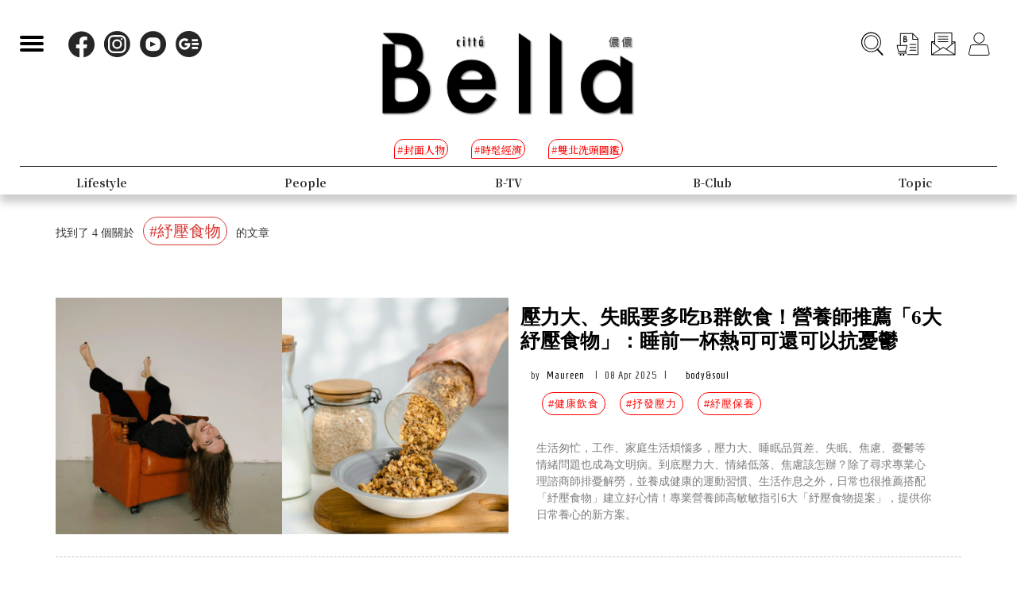

--- FILE ---
content_type: text/html; charset=UTF-8
request_url: https://www.bella.tw/tag?tags=%25E7%25B4%2593%25E5%25A3%2593%25E9%25A3%259F%25E7%2589%25A9
body_size: 12029
content:
<!DOCTYPE html>
<html lang="zh-Hant-TW">

<head>
    <meta name="viewport" content="width=device-width, initial-scale=1.0, minimum-scale=1.0, maximum-scale=1.0, user-scalable=no">
    <meta http-equiv="Content-Type" content="text/html; charset=utf-8" />
    <meta name="google-site-verification" content="WsmuCVaOUF291DiKD9HMWQey-jkoFfmZIEmuWuF91Qo" />
    <title>紓壓食物相關文章 | Bella.tw儂儂</title>
    <link rel="canonical" href="https://www.bella.tw/tag?tags=%25E7%25B4%2593%25E5%25A3%2593%25E9%25A3%259F%25E7%2589%25A9&amp;page=1" />
    <meta http-equiv="Content-Type" content="text/html; charset=utf-8" />
    <meta name="title" content="紓壓食物相關文章 | Bella.tw儂儂">
    <meta name="description" content="紓壓食物相關文章介紹，Bella是你最信任的夥伴，看見都會女性擁有的各種樣貌，成熟，自信，追求夢想，信仰女性具有豐富的內在涵養與勇敢的自信光彩，懂你的品味格調，無需汲營他他人眼光。Bella鼓勵你成為你自己，擁有最真實的信念，你就是美好事物的解答，更多紓壓食物相關文章內容都在Bella.tw儂儂!">
    <meta name="viewport" content="width=device-width,initial-scale=1.0,maximum-scale=1.0,user-scalable=0" />
    <meta name="keywords" content="">
    <meta name="image" content="https://www.bella.tw/images/icon.png">
    <meta name="robots" content="max-image-preview:large">
    <meta name="author" content="Bella儂儂" />
    <meta name="copyright" content="2025 Nong Nong Magazine Co. Ltd." />
    <meta name="alexaVerifyID" content="V7iiIldAVPLRMXzXcAvwAARQwKo" />
    <meta property="fb:app_id" content="1588003457929939">
    <meta property="og:title" content="Bella.tw儂儂" />
    <meta property="og:site_name" content="Bella.tw儂儂" />
    <meta property="og:description" content="Bella是你最信任的夥伴，看見都會女性擁有的各種樣貌，成熟，自信，追求夢想，信仰女性具有豐富的內在涵養與勇敢的自信光彩，懂你的品味格調，無需汲營他他人眼光。Bella鼓勵你成為你自己，擁有最真實的信念，你就是美好事物的解答。" />
    <meta property="og:url" content="https://www.bella.tw/" />
    <meta property="og:image" content="https://bellawebsite.s3-ap-northeast-1.amazonaws.com/files-20260107/202601-cover-9(1).jpg" />
    <meta property="og:image:width" content="1000" />
    <meta property="og:image:height" content="1279" />
    <meta property="og:type" content="website" />
    <link rel="icon" href="https://www.bella.tw/images/icon.png">
    <!-- Mobile Icon -->
    <link rel="apple-touch-icon" sizes="57x57" href="https://www.bella.tw/images/57x57.jpg">
    <link rel="apple-touch-icon" sizes="72x72" href="https://www.bella.tw/images/72x72.jpg">
    <link rel="apple-touch-icon" sizes="114x114" href="https://www.bella.tw/images/114x114.jpg">
    <link rel="apple-touch-icon" sizes="144x144" href="https://www.bella.tw/images/144x144.jpg">
    <link rel="icon" sizes="128x128" href="https://www.bella.tw/images/144x144.jpg" />
    <link rel="icon" sizes="192x192" href="https://www.bella.tw/images/144x144.jpg" />
    
    <!-- 2022 -->
    <link rel="preconnect" href="https://fonts.googleapis.com">
    <link rel="preconnect" href="https://fonts.gstatic.com" crossorigin>
    <link href="https://fonts.googleapis.com/css2?family=Cinzel:wght@500&family=GFS+Didot&family=Noto+Serif+TC:wght@300;500;700&family=Poppins:wght@300&display=swap" rel="stylesheet">
    <link href="https://www.bella.tw/2022/css/isd_global.css?0923v6" rel="stylesheet" type="text/css" />
    <link href="https://www.bella.tw/2022/custom/custom.css?25" rel="stylesheet" type="text/css" />
    <script type="text/javascript">
var homeUrl = 'https://www.bella.tw';
var isMobile = parseInt('0');
</script>
<style type="text/css">
.fix-ad.fix {
    position: fixed;
    top: 40px;
    z-index: 9;
}

.mainListBox h2 {
    position: relative;
    display: block;
    font-family: "DomaineDisplay", "Domaine Display", 'Playfair Display', "Noto Serif TC", "Microsoft JhengHei", serif;
    font-weight: 500;
    font-size: 1.4vw;
    line-height: 1.8vw;
    white-space: normal;
}
@media  screen and (max-width: 1000px) {
   .mainListBox h2 {
        font-size: 3.8vw;
        line-height: 4.8vw;
    }
}
</style>
<script type="text/javascript">
window.dataLayer = window.dataLayer || [];
</script>

<!-- Page hiding snippet (recommended)  -->
<style>.async-hide { opacity: 0 !important} </style>
<script>
(function(a, s, y, n, c, h, i, d, e) {
    s.className += ' ' + y;
    h.start = 1 * new Date;
    h.end = i = function() { s.className = s.className.replace(RegExp(' ?' + y), '') };
    (a[n] = a[n] || []).hide = h;
    setTimeout(function() {
        i();
        h.end = null
    }, c);
    h.timeout = c;
})(window, document.documentElement, 'async-hide', 'dataLayer', 1000, { 'GTM-5J9RNKJ': true });
</script>
<!-- Google Tag Manager -->
<script>(function(w,d,s,l,i){w[l]=w[l]||[];w[l].push({'gtm.start':
new Date().getTime(),event:'gtm.js'});var f=d.getElementsByTagName(s)[0],
j=d.createElement(s),dl=l!='dataLayer'?'&l='+l:'';j.async=true;j.src=
'https://www.googletagmanager.com/gtm.js?id='+i+dl;f.parentNode.insertBefore(j,f);
})(window,document,'script','dataLayer','GTM-NLW5N86');</script>
<!-- End Google Tag Manager -->
<!-- Google Tag Manager -->
<script>(function(w,d,s,l,i){w[l]=w[l]||[];w[l].push({'gtm.start':
new Date().getTime(),event:'gtm.js'});var f=d.getElementsByTagName(s)[0],
j=d.createElement(s),dl=l!='dataLayer'?'&l='+l:'';j.async=true;j.src=
'https://www.googletagmanager.com/gtm.js?id='+i+dl;f.parentNode.insertBefore(j,f);
})(window,document,'script','dataLayer','GTM-MQ62XQH');</script>
<!-- End Google Tag Manager -->
<script async src="https://pagead2.googlesyndication.com/pagead/js/adsbygoogle.js"></script>
<script type="text/javascript">
! function(e, f, u) {
    e.async = 1;
    e.src = u;
    f.parentNode.insertBefore(e, f);
}(document.createElement('script'), document.getElementsByTagName('script')[0], '//cdn.taboola.com/libtrc/salesfrontier-bella/loader.js');
</script>
<script type="text/javascript">
window.AviviD = window.AviviD || { settings: {}, status: {} };
AviviD.web_id = "nongnong";
AviviD.category_id = "20190919000002";
AviviD.tracking_platform = 'likr';
(function(w, d, s, l, i) {
    w[l] = w[l] || [];
    w[l].push({ 'gtm.start': new Date().getTime(), event: 'gtm.js' });
    var f = d.getElementsByTagName(s)[0],
        j = d.createElement(s),
        dl = l != 'dataLayer' ? '&l=' + l : '';
    j.async = true;
    j.src = 'https://www.googletagmanager.com/gtm.js?id=' + i + dl + '&timestamp=' + new Date().getTime();
    f.parentNode.insertBefore(j, f);
})(window, document, 'script', 'dataLayer', 'GTM-W9F4QDN');
(function(w, d, s, l, i) {
    w[l] = w[l] || [];
    w[l].push({ 'gtm.start': new Date().getTime(), event: 'gtm.js' });
    var f = d.getElementsByTagName(s)[0],
        j = d.createElement(s),
        dl = l != 'dataLayer' ? '&l=' + l : '';
    j.async = true;
    j.src = 'https://www.googletagmanager.com/gtm.js?id=' + i + dl + '&timestamp=' + new Date().getTime();
    f.parentNode.insertBefore(j, f);
})(window, document, 'script', 'dataLayer', 'GTM-MKB8VFG');
</script>
<!-- Begin comScore Tag -->
<script>
  var _comscore = _comscore || [];
  _comscore.push({ c1: "2", c2: "14383407" ,  options: { enableFirstPartyCookie: "true" } });
  (function() {
    var s = document.createElement("script"), el = document.getElementsByTagName("script")[0]; s.async = true;
    s.src = "https://sb.scorecardresearch.com/cs/14383407/beacon.js";
    el.parentNode.insertBefore(s, el);
  })();
</script>
<noscript>
  <img src="https://sb.scorecardresearch.com/p?c1=2&amp;c2=14383407&amp;cv=3.9.1&amp;cj=1">
</noscript>
<!-- End comScore Tag -->
<!-- Facebook Pixel Code -->
<script>
! function(f, b, e, v, n, t, s) {
    if (f.fbq) return;
    n = f.fbq = function() {
        n.callMethod ?
            n.callMethod.apply(n, arguments) : n.queue.push(arguments)
    };
    if (!f._fbq) f._fbq = n;
    n.push = n;
    n.loaded = !0;
    n.version = '2.0';
    n.queue = [];
    t = b.createElement(e);
    t.async = !0;
    t.src = v;
    s = b.getElementsByTagName(e)[0];
    s.parentNode.insertBefore(t, s)
}(window, document, 'script',
    'https://connect.facebook.net/en_US/fbevents.js');
fbq('init', '125212689509294');
fbq('track', 'PageView');
</script>
<noscript>
    <img height="1" width="1" src="https://www.facebook.com/tr?id=125212689509294&ev=PageView
&noscript=1" />
</noscript>
<!-- End Facebook Pixel Code -->
<!-- LINE Tag Base Code -->
<!-- Do Not Modify -->
<script>
(function(g,d,o){
  g._ltq=g._ltq||[];g._lt=g._lt||function(){g._ltq.push(arguments)};
  var h=location.protocol==='https:'?'https://d.line-scdn.net':'http://d.line-cdn.net';
  var s=d.createElement('script');s.async=1;
  s.src=o||h+'/n/line_tag/public/release/v1/lt.js';
  var t=d.getElementsByTagName('script')[0];t.parentNode.insertBefore(s,t);
    })(window, document);
_lt('init', {
  customerType: 'account',
  tagId: 'd6ad3a14-ce76-4fc0-918b-946387ad4b6b'
});
_lt('send', 'pv', ['d6ad3a14-ce76-4fc0-918b-946387ad4b6b']);
</script>
<noscript>
  <img height="1" width="1" style="display:none"
       src="https://tr.line.me/tag.gif?c_t=lap&t_id=d6ad3a14-ce76-4fc0-918b-946387ad4b6b&e=pv&noscript=1" />
</noscript>
<!-- End LINE Tag Base Code -->    <link rel="stylesheet" href="https://www.bella.tw/vendors/bootstrap/dist/css/bootstrap.min.css" />
<link rel="stylesheet" href="https://www.bella.tw/css/main.css" />
<link rel="stylesheet" href="https://www.bella.tw/css/style.css" />
<link rel="stylesheet" href="https://www.bella.tw/css/2020fix.css" />
<link rel="stylesheet" href="https://www.bella.tw/css/2020bclub.css" /></head>

<body>
    <div class="isd_style isd_nav isd_nav_channel">
    <!-- 縮短 nav_fixed  / 往上 nav_fixed_up -->
    <div class="isd_style isd_adContainerMainPage" style="display: none;">
        <div class="adBox adBox970x250 ">
</div>        <div class="adBox adBox300x250 ">
</div>    </div>
    <div class="nav-content">
        <div class="burgerBtn">
            <span></span><span></span><span></span>
        </div>
        <div class="socialList">
            <li>
                <div class="icon">
                    <a href="https://www.facebook.com/love.nongnong" target="_blank">
                        <img src="https://www.bella.tw/2022/images/icon_facebook.svg" alt="Bella 粉絲專頁連結" />
                    </a>
                </div>
            </li>
            <li>
                <div class="icon">
                    <a href="https://www.instagram.com/bellataiwan/" target="_blank">
                        <img src="https://www.bella.tw/2022/images/icon_instagram.svg" alt="Bella IG連結" />
                    </a>
                </div>
            </li>
            <li>
                <div class="icon">
                    <a href="https://www.youtube.com/user/nongnongmagazine" target="_blank">
                        <img src="https://www.bella.tw/2022/images/icon_youtube.svg" alt="Bella Youtube連結" />
                    </a>
                </div>
            </li>
            <li>
                <div class="icon">
                    <a href="https://news.google.com/publications/CAAqBwgKMPef3gowv7_VAQ?oc=3&ceid=TW:zh-Hant" target="_blank">
                        <img src="https://www.bella.tw/2022/images/icon_googlenews.svg" alt="Bella Google新聞連結" />
                    </a>
                </div>
            </li>
        </div>
        <div class="logo">
            <a href="https://www.bella.tw">
                <img src="https://www.bella.tw/2022/images/LOGO-b2.png" alt="Bella Logo" />
            </a>
        </div>
        <ul class="funcList">
            <li class="funcBtn searchIcon">
                <div class="icon">
                    <a href="#">
                        <img src="https://www.bella.tw/2022/images/icon_search.svg" alt="Bella 網站搜尋功能按鈕" />
                    </a>
                </div>
            </li>
            <div class="funcPopBox searchTextPopBox">
                <div class="popBox">
                    <div class="arrow"></div>
                    <div class="textBox">搜尋</div>
                </div>
            </div>
            <li class="funcBtn buyIcon">
                <div class="icon">
                    <a href="https://www.bella.tw/subscribed">
                        <img src="https://www.bella.tw/2022/images/icon_buy.svg" alt="Bella雜誌購買專區" />
                    </a>
                </div>
            </li>
            <div class="funcPopBox buyTextPopBox">
                <div class="popBox">
                    <div class="arrow"></div>
                    <div class="textBox">購買雜誌</div>
                </div>
            </div>
            <li class="funcBtn subscribeIcon">
                <div class="icon">
                    <a href="https://www.bella.tw/priorityemail">
                        <img src="https://www.bella.tw/2022/images/icon_subscribe.svg" alt="訂閱Bella電子報專區" />
                    </a>
                </div>
            </li>
            <div class="funcPopBox subscribePopBox">
                <div class="popBox">
                    <div class="arrow"></div>
                    <div class="textBox">訂閱電子報</div>
                </div>
            </div>
                        <!-- 登入後隱藏按鈕項目 開始 -->
            <li class="funcBtn memberIcon">
                <div class="icon">
                    <a href="https://www.bella.tw/web_login">
                        <img src="https://www.bella.tw/2022/images/icon_member.svg" alt="登入Bella會員區塊" />
                    </a>
                </div>
            </li>
            <div class="funcPopBox memberTextPopBox">
                <div class="popBox">
                    <div class="arrow"></div>
                    <div class="textBox">登入/註冊</div>
                </div>
            </div>
            <!-- 登入後隱藏按鈕項目 結束 -->
                    </ul>
        <div class="serachBarBox">
            <!-- 搜尋欄 expand -->
            <div class="closeBtn"></div>
            <div class="serachBarFrame">
                <form id="search" action="https://www.bella.tw/search" method="get" class="serachbar" style="display:block;">
                    <input type="text" class="form-control-inline searchsubmit searchInput" name="q" id="searchsubmit" value="" placeholder="關鍵字">
                    <input type="hidden" name="searchsubmit" value="true">
                    <button type="submit" class="btn btn-primary searchsubmit_btn searchBarBtn"><i class="searchBarBtn-icon"></i></button>
                </form>
            </div>
        </div>
        <div class="logoS">
            <a href="https://www.bella.tw"><img src="https://www.bella.tw/2022/images/LOGO-b-s.png" /></a>
        </div>
        <div class="navListBox">
            <div class="navListContent">
                <div class="navListInnerBox">
                    <ul class="tagList">
                                                <li>
                            <span>#封面人物</span>
                            <a href="https://www.bella.tw/tag?tags=%25E5%25B0%2581%25E9%259D%25A2%25E4%25BA%25BA%25E7%2589%25A9"></a>
                        </li>
                                                <li>
                            <span>#時髦經濟</span>
                            <a href="https://www.bella.tw/tag?tags=%25E6%2599%2582%25E9%25AB%25A6%25E7%25B6%2593%25E6%25BF%259F"></a>
                        </li>
                                                <li>
                            <span>#雙北洗頭圖鑑</span>
                            <a href="https://www.bella.tw/tag?tags=%25E9%259B%2599%25E5%258C%2597%25E6%25B4%2597%25E9%25A0%25AD%25E5%259C%2596%25E9%2591%2591"></a>
                        </li>
                                            </ul>
                    <ul class="navList">
                                                <li>
                                                        <span>Fashion</span>
                            <span>時尚</span>
                                                        <a href="https://www.bella.tw/fashion/all"></a>
                        </li>
                                                <li>
                                                        <span>Accessories</span>
                            <span>配件</span>
                                                        <a href="https://www.bella.tw/accessories/all"></a>
                        </li>
                                                <li>
                                                        <span>Beauty</span>
                            <span>美容</span>
                                                        <a href="https://www.bella.tw/beauty/all"></a>
                        </li>
                                                <li>
                                                        <span>Lifestyle</span>
                            <span>生活</span>
                                                        <a href="https://www.bella.tw/lifestyle/all"></a>
                        </li>
                                                <li>
                                                        <span>People</span>
                            <span>人物</span>
                                                        <a href="https://www.bella.tw/people/all"></a>
                        </li>
                                                <li>
                                                        <span>B-TV</span>
                            <span>影音</span>
                                                        <a href="https://www.bella.tw/b-tv/all"></a>
                        </li>
                                                <li>
                                                        <span>B-Club</span>
                            <span>B-Club</span>
                                                        <a href="https://www.bella.tw/b-club/all"></a>
                        </li>
                                                <li>
                                                        <span>Topic</span>
                            <span>集合頁</span>
                                                        <a href="https://www.bella.tw/topic/all"></a>
                        </li>
                                            </ul>
                </div>
            </div>
        </div>
    </div>
</div>
<div class="nav-block"></div>        <div class="container mtl">
    <div class="row">
        <div class="col-lg-4 col-md-4 col-sm-4 col-xs-12">
            <p>找到了 4 個關於 <span class="tag_span">#紓壓食物</span> 的文章</p>
            <input type="hidden" id="count" value="4">
        </div>
        <div class="col-lg-8 col-md-8 col-sm-8 col-xs-8" style="font-size: 1.3em;">
            <h1 class="tag_h1"></h1>
        </div>
    </div>
</div>
<div class="container mtl">
    <div class="row">
        <div id="tagDiv" class="col-lg-12 col-md-12 col-sm-12 col-xs-12">
                                    <div class="mtl">
                <a href="https://www.bella.tw/articles/body&amp;soul/51111/b-vitamins-diet-stress-relief-better-sleep-and-mood?utm_source=tag&amp;utm_medium=web">
                    <div class="col-lg-6 col-md-6 col-sm-12 col-xs-12 padding-none hover-img list_img">
                        <img src="https://cdn.bella.tw/articlesImg/I9hzu6ZKJhkQcEi1L9OwblhS6jLed4Vajr2wgfA0.jpeg" class="img-full" alt="壓力大、失眠要多吃B群飲食！營養師推薦「6大紓壓食物」：睡前一杯熱可可還可以抗憂鬱" loading="lazy">
                        
                    </div>
                </a>
                <div class="col-lg-6 col-md-6 col-sm-12 col-xs-12 ">
                    <a href="https://www.bella.tw/articles/body&amp;soul/51111/b-vitamins-diet-stress-relief-better-sleep-and-mood?utm_source=tag&amp;utm_medium=web">
                        <h2 class="mobile-mts">壓力大、失眠要多吃B群飲食！營養師推薦「6大紓壓食物」：睡前一杯熱可可還可以抗憂鬱</h2>
                    </a>
                    <ul class="author-list">
                        <li>by <a href="https://www.bella.tw/author?id=292">Maureen</a></li>
                        <li>|</li>
                        <li>08 Apr 2025</li>
                        <li>|</li>
                        <li class="fashion-title-color"><a href="https://www.bella.tw/beauty/body&amp;soul">body&amp;soul</a></li>
                    </ul>
                    <ul class="tagbar-list">
                                                                         <li><a href="https://www.bella.tw/tag?tags=%25E5%2581%25A5%25E5%25BA%25B7%25E9%25A3%25B2%25E9%25A3%259F">#健康飲食</a></li>
                                                                                 <li><a href="https://www.bella.tw/tag?tags=%25E6%258A%2592%25E7%2599%25BC%25E5%25A3%2593%25E5%258A%259B">#抒發壓力</a></li>
                                                                                 <li><a href="https://www.bella.tw/tag?tags=%25E7%25B4%2593%25E5%25A3%2593%25E4%25BF%259D%25E9%25A4%258A">#紓壓保養</a></li>
                                                                                                                                                                                                                                                                                                                                                                                                                                                                                    </ul>
                    <p class="excerpt2 hide-mobile mtl">生活匆忙，工作、家庭生活煩惱多，壓力大、睡眠品質差、失眠、焦慮、憂鬱等情緒問題也成為文明病。到底壓力大、情緒低落、焦慮該怎辦？除了尋求專業心理諮商師排憂解勞，並養成健康的運動習慣、生活作息之外，日常也很推薦搭配「紓壓食物」建立好心情！專業營養師高敏敏指引6大「紓壓食物提案」，提供你日常養心的新方案。</p>
                </div>
                <div class="col-lg-12 col-md-12 col-sm-12 col-xs-12 hr mtl"></div>
                <div class="clear"></div>
            </div>
                                                <div class="mtl">
                <a href="https://www.bella.tw/articles/body&amp;soul/48640?utm_source=tag&amp;utm_medium=web">
                    <div class="col-lg-6 col-md-6 col-sm-12 col-xs-12 padding-none hover-img list_img">
                        <img src="https://cdn.bella.tw/articlesImg/bqIPwU1RkPJeCDfr3LT9IChoEN4fWka0inJbpl1N.jpeg" class="img-full" alt="生活壓力大、失眠吃什麼改善？營養師推薦 4 大紓壓飲食觀念：花豆是超級食物，肉食者這樣吃！" loading="lazy">
                        
                    </div>
                </a>
                <div class="col-lg-6 col-md-6 col-sm-12 col-xs-12 ">
                    <a href="https://www.bella.tw/articles/body&amp;soul/48640?utm_source=tag&amp;utm_medium=web">
                        <h2 class="mobile-mts">生活壓力大、失眠吃什麼改善？營養師推薦 4 大紓壓飲食觀念：花豆是超級食物，肉食者這樣吃！</h2>
                    </a>
                    <ul class="author-list">
                        <li>by <a href="https://www.bella.tw/author?id=292">Maureen</a></li>
                        <li>|</li>
                        <li>21 Nov 2024</li>
                        <li>|</li>
                        <li class="fashion-title-color"><a href="https://www.bella.tw/beauty/body&amp;soul">body&amp;soul</a></li>
                    </ul>
                    <ul class="tagbar-list">
                                                                         <li><a href="https://www.bella.tw/tag?tags=%25E5%25B0%2588%25E6%25A5%25AD%25E7%2587%259F%25E9%25A4%258A%25E5%25B8%25AB">#專業營養師</a></li>
                                                                                 <li><a href="https://www.bella.tw/tag?tags=%25E9%25AB%2598%25E6%2595%258F%25E6%2595%258F%25E7%2587%259F%25E9%25A4%258A%25E5%25B8%25AB">#高敏敏營養師</a></li>
                                                                                 <li><a href="https://www.bella.tw/tag?tags=%25E5%25A3%2593%25E5%258A%259B%25E5%25A4%25A7">#壓力大</a></li>
                                                                                                                                                                                                                                                                                                                        </ul>
                    <p class="excerpt2 hide-mobile mtl">現代人生活、工作繁忙、步調快，也帶來壓力大、心情焦躁、失眠，每天晚上腦袋停不了運轉等身心問題。面對緊張的生活節奏，紓壓、放鬆方式也得謹慎選擇！除了透過運動、舒眠娛樂來放鬆腦袋之外，人氣營養師高敏敏這回更精闢指引：紓壓飲食四大觀念！改善壓力該吃什麼？哪些營養必須認識？現在一起了解。</p>
                </div>
                <div class="col-lg-12 col-md-12 col-sm-12 col-xs-12 hr mtl"></div>
                <div class="clear"></div>
            </div>
                                                <div class="mtl">
                <a href="https://www.bella.tw/articles/novelty/39984?utm_source=tag&amp;utm_medium=web">
                    <div class="col-lg-6 col-md-6 col-sm-12 col-xs-12 padding-none hover-img list_img">
                        <img src="https://cdn.bella.tw/articlesImg/IpHEDkqbTU9YJCqIInPvC8guv5BT0aJSBv35rV4D.jpeg" class="img-full" alt="別把健康都吃掉了！掌握 6 原則改掉紓壓壞習慣，別再靠大吃大喝緩解壓力！" loading="lazy">
                        
                    </div>
                </a>
                <div class="col-lg-6 col-md-6 col-sm-12 col-xs-12 ">
                    <a href="https://www.bella.tw/articles/novelty/39984?utm_source=tag&amp;utm_medium=web">
                        <h2 class="mobile-mts">別把健康都吃掉了！掌握 6 原則改掉紓壓壞習慣，別再靠大吃大喝緩解壓力！</h2>
                    </a>
                    <ul class="author-list">
                        <li>by <a href="https://www.bella.tw/author?id=341">Heho健康</a></li>
                        <li>|</li>
                        <li>05 May 2023</li>
                        <li>|</li>
                        <li class="fashion-title-color"><a href="https://www.bella.tw/lifestyle/novelty">novelty</a></li>
                    </ul>
                    <ul class="tagbar-list">
                                                                         <li><a href="https://www.bella.tw/tag?tags=%25E5%2581%25A5%25E5%25BA%25B7">#健康</a></li>
                                                                                 <li><a href="https://www.bella.tw/tag?tags=%25E4%25B8%258A%25E7%258F%25AD%25E6%2597%258F">#上班族</a></li>
                                                                                 <li><a href="https://www.bella.tw/tag?tags=%25E7%25B4%2593%25E5%25A3%2593">#紓壓</a></li>
                                                                                                                                                                                                                </ul>
                    <p class="excerpt2 hide-mobile mtl">每當壓力大，你會怎麼紓壓呢？許多人喜歡大啖美食讓自己放鬆，但當高壓成為日常，會發現靠食物慰藉竟成了危害健康的兇手，營養師提醒，別因此把健康都吃掉了！</p>
                </div>
                <div class="col-lg-12 col-md-12 col-sm-12 col-xs-12 hr mtl"></div>
                <div class="clear"></div>
            </div>
                                                <div class="mtl">
                <a href="https://www.bella.tw/articles/body&amp;soul/38301?utm_source=tag&amp;utm_medium=web">
                    <div class="col-lg-6 col-md-6 col-sm-12 col-xs-12 padding-none hover-img list_img">
                        <img src="https://cdn.bella.tw/articlesImg/IWumkmD9lIBe3yLO6viKxYKs4dHEEXDXlCvg0x8q.jpeg" class="img-full" alt="工作、生活壓力大也能用「吃的」！營養師指點「５大紓壓食物」，泡菜、這飲料都上榜" loading="lazy">
                        
                    </div>
                </a>
                <div class="col-lg-6 col-md-6 col-sm-12 col-xs-12 ">
                    <a href="https://www.bella.tw/articles/body&amp;soul/38301?utm_source=tag&amp;utm_medium=web">
                        <h2 class="mobile-mts">工作、生活壓力大也能用「吃的」！營養師指點「５大紓壓食物」，泡菜、這飲料都上榜</h2>
                    </a>
                    <ul class="author-list">
                        <li>by <a href="https://www.bella.tw/author?id=292">Maureen</a></li>
                        <li>|</li>
                        <li>06 Jan 2023</li>
                        <li>|</li>
                        <li class="fashion-title-color"><a href="https://www.bella.tw/beauty/body&amp;soul">body&amp;soul</a></li>
                    </ul>
                    <ul class="tagbar-list">
                                                                         <li><a href="https://www.bella.tw/tag?tags=%25E5%25B0%2588%25E6%25A5%25AD%25E7%2587%259F%25E9%25A4%258A%25E5%25B8%25AB">#專業營養師</a></li>
                                                                                 <li><a href="https://www.bella.tw/tag?tags=%25E7%2587%259F%25E9%25A4%258A%25E5%25B8%25AB%25E6%258E%25A8%25E8%2596%25A6">#營養師推薦</a></li>
                                                                                 <li><a href="https://www.bella.tw/tag?tags=%25E8%25B6%2585%25E7%25B4%259A%25E9%25A3%259F%25E7%2589%25A9">#超級食物</a></li>
                                                                                                                                                                                                                                                                    </ul>
                    <p class="excerpt2 hide-mobile mtl">年前時間緊湊，生活、工作兩頭燒也讓妳壓力大得喘不過氣了嗎？除了要適時抽離忙碌節奏，找到自己的紓壓管道、養成運動習慣之外，日常「飲食」也能有助於舒緩壓力！人氣營養師－阿罐針對現代人的壓力問題，精準指引5大「紓壓飲食指南」，緩解身理、心理的情緒健康，妳可以這樣吃！</p>
                </div>
                <div class="col-lg-12 col-md-12 col-sm-12 col-xs-12 hr mtl"></div>
                <div class="clear"></div>
            </div>
                                    
        </div>
    </div>
</div>
<div class="container tac mtl">
    <div id="LoadMore" href="javascript:loadmore();"></div>
    <div class="mtl"></div>
    <div data-widget="plista_widget_belowArticle"></div>
</div>
<div class="mtlgg"></div>
    <div class="isd_style isd_mainContainer isd_mainListContainer">
    <div class="mainContentBox isd_subscribeBox">
        <div class="coverBox">
            <div class="coverImgBox">
                                <img src="https://cdn.bella.tw/cover/0GTe6MO9hagXhds9FvfJMfd2dpk5QRUScFtZhfBh.jpeg" width="370" height="475" alt="cover" title="cover">
                            </div>
            <div class="coverTextBox">
                <dl>
                    <dt>做自己，最時尚</dt>
                    <dd>DARE TO BE YOURSELF.<br>DARE TO BELIEVE.</dd>
                </dl>
                <div class="subscribeBtn"><a href="https://www.bella.tw/subscribed">訂閱 SUBSCRIBE</a></div>
            </div>
        </div>
    </div>
</div>
<div class="isd_style isd_mainContainer isd_mainListContainer isd_mainFormBox logoutStyle">
    <!-- loginStyle / logoutStyle -->
    <div class="logoBg"><img src="https://www.bella.tw/2022/images/LOGO-b.png" alt="Bella Logo black" /></div>
    <div class="mainContentBox">
        <div class="leftBox">
            <dl class="formList">
                <dt>Newsletter</dt>
                <dd><span>訂閱我們的電子報，每週收到潮流時尚美容觀點</span></dd>
                <dd class="subscribeBox">
                    <div class="inputBox"><input type="email" placeholder="請輸入電子郵件" maxlength="254" id="sub_email"></div>
                    <div class="subscribeBtn"><a id="sendSubscribe">訂閱</a></div>
                </dd>
            </dl>
            <dl class="formList">
                <dt>Social</dt>
                <dd>
                    <ul class="socialList">
                        <li><a href="https://www.facebook.com/love.nongnong" target="_blank"><img src="https://www.bella.tw/2022/images/icon_facebook.svg" alt="Bella 粉絲專頁連結" width="50" height="50" /></a></li>
                        <li><a href="https://www.instagram.com/bellataiwan/" target="_blank"><img src="https://www.bella.tw/2022/images/icon_instagram.svg" alt="Bella IG連結" width="50" height="50" /></a></li>
                        <li><a href="http://line.naver.jp/ti/p/KNnv0LKZWx" target="_blank"><img src="https://www.bella.tw/2022/images/icon_line.svg" alt="加入Bella 官方Line連結" width="50" height="50" /></a></li>
                        <li><a href="https://news.google.com/publications/CAAqBwgKMPef3gowv7_VAQ?oc=3&ceid=TW:zh-Hant" target="_blank">
                                <img src="https://www.bella.tw/2022/images/icon_googlenews.svg" alt="Bella Google新聞連結" width="50" height="50" />
                            </a></li>
                        <li><a href="https://www.youtube.com/user/nongnongmagazine" target="_blank"><img src="https://www.bella.tw/2022/images/icon_youtube.svg" alt="Bella Youtube連結" width="50" height="50" /></a></li>
                    </ul>
                </dd>
            </dl>
        </div>
        <div class="rightBox">
            <form method="post" action="https://www.bella.tw/member/create">
                <dl class="formList">
                    <dt>Be our friend</dt>
                    <dd><span>加入 Bella 儂儂會員，可搶先試用體驗我們提供的產品</span></dd>
                    <dd>
                        <ul class="joinFormList">
                            <li>
                                <div class="inputBox"><input type="text" placeholder="請輸入姓名" name="name" required></div>
                            </li>
                            <li>
                                <div class="inputBox"><input class="" name="email" type="email" placeholder="輸入電子郵件" required></div>
                            </li>
                            <li>
                                <div class="inputBox"><input name="password" type="password" placeholder="輸入密碼" required></div>
                            </li>
                            <li>
                                <div class="inputBox"><input type="password" name="confirm_password" placeholder="確認密碼" required></div>
                            </li>
                            <li>
                                <button class="sendBtn submit-member-create">確認</button>
                                <div class="fbRegBtn"><a href="https://www.bella.tw/social/redirect/facebook">FACEBOOK快速註冊</a></div>
                            </li>
                        </ul>
                    </dd>
                </dl>
                <input type="hidden" name="_token" value="ZP3yB4dD6NAUcncFlcqy6m2fELuBT7YayPjx2Hgr">
            </form>
        </div>
    </div>
</div>
<div class="isd_style isd_mainContainer isd_mainListContainer isd_footerBox">
    <div class="mainContentBox">
        <ul class="footerList">
            <li><a href="https://www.bella.tw/about_us">ABOUT US</a></li>
            <li><a href="https://www.bella.tw/contacts_us">CONTACT US</a></li>
            <li><a href="https://www.bella.tw/privacypolicy">PRIVACY POLICY</a></li>
        </ul>
        <div class="copyrightBox">COPYRIGHT © 2026<br> NONG-NONG GROUP LIMITED ALL RIGHTS RESERVED.</div>
    </div>
</div>
<div class="top-button">
    <img src="https://www.bella.tw/2022/images/icon_arrow_top.svg" />
    <a href="#"></a>
</div>
<div class="isd_style isd_menuLightBox">
    <!--展開 expand -->
    <div class="closeBtn"></div>
    <div class="menuContainer">
        <ul class="menu-taglist">
                        <li>
                <span>#封面人物</span>
                <a href="https://www.bella.tw/tag?tags=%25E5%25B0%2581%25E9%259D%25A2%25E4%25BA%25BA%25E7%2589%25A9"></a>
            </li>
                        <li>
                <span>#時髦經濟</span>
                <a href="https://www.bella.tw/tag?tags=%25E6%2599%2582%25E9%25AB%25A6%25E7%25B6%2593%25E6%25BF%259F"></a>
            </li>
                        <li>
                <span>#雙北洗頭圖鑑</span>
                <a href="https://www.bella.tw/tag?tags=%25E9%259B%2599%25E5%258C%2597%25E6%25B4%2597%25E9%25A0%25AD%25E5%259C%2596%25E9%2591%2591"></a>
            </li>
                    </ul>
        <div class="menuListBox">
                                    <dl>
                <dt><span>時尚</span><span>Fashion</span></dt>
                <dd>
                    <ul>
                        <li><a href="https://www.bella.tw/fashion/all"><span>全部</span><span>ALL</span></a></li>
                                                                        <li>
                                                        <a href="https://www.bella.tw/fashion/news">
                                <span>快報</span><span>News</span>
                            </a>
                                                    </li>
                                                                        <li>
                                                        <a href="https://www.bella.tw/fashion/designers">
                                <span>設計師</span><span>Designers</span>
                            </a>
                                                    </li>
                                                                        <li>
                                                        <a href="https://www.bella.tw/fashion/trends">
                                <span>趨勢</span><span>Trends</span>
                            </a>
                                                    </li>
                                                                        <li>
                                                        <a href="https://www.bella.tw/fashion/shops">
                                <span>購物</span><span>Shops</span>
                            </a>
                                                    </li>
                                                                        <li>
                                                        <a href="https://www.bella.tw/fashion/lookbook">
                                <span>穿搭</span><span>Lookbook</span>
                            </a>
                                                    </li>
                                                                        <li>
                                                        <a href="https://www.bella.tw/fashion/other">
                                <span>其他</span><span>Other</span>
                            </a>
                                                    </li>
                                            </ul>
                </dd>
            </dl>
                                    <dl>
                <dt><span>配件</span><span>Accessories</span></dt>
                <dd>
                    <ul>
                        <li><a href="https://www.bella.tw/accessories/all"><span>全部</span><span>ALL</span></a></li>
                                                                        <li>
                                                        <a href="https://www.bella.tw/accessories/handbags">
                                <span>包包</span><span>Handbags</span>
                            </a>
                                                    </li>
                                                                        <li>
                                                        <a href="https://www.bella.tw/accessories/shoes">
                                <span>鞋子</span><span>Shoes</span>
                            </a>
                                                    </li>
                                                                        <li>
                                                        <a href="https://www.bella.tw/accessories/watches">
                                <span>腕錶</span><span>Watches</span>
                            </a>
                                                    </li>
                                                                        <li>
                                                        <a href="https://www.bella.tw/accessories/jewelry">
                                <span>首飾</span><span>Jewelry</span>
                            </a>
                                                    </li>
                                                                        <li>
                                                        <a href="https://www.bella.tw/accessories/eyewear">
                                <span>眼鏡</span><span>Eyewear</span>
                            </a>
                                                    </li>
                                            </ul>
                </dd>
            </dl>
                                    <dl>
                <dt><span>美容</span><span>Beauty</span></dt>
                <dd>
                    <ul>
                        <li><a href="https://www.bella.tw/beauty/all"><span>全部</span><span>ALL</span></a></li>
                                                                        <li>
                                                        <a href="https://www.bella.tw/beauty/skincare">
                                <span>保養</span><span>Skincare</span>
                            </a>
                                                    </li>
                                                                        <li>
                                                        <a href="https://www.bella.tw/beauty/perfumes">
                                <span>香氛</span><span>Perfumes</span>
                            </a>
                                                    </li>
                                                                        <li>
                                                        <a href="https://www.bella.tw/beauty/makeup">
                                <span>彩妝</span><span>Makeup</span>
                            </a>
                                                    </li>
                                                                        <li>
                                                        <a href="https://www.bella.tw/beauty/hair">
                                <span>護髮</span><span>Hair</span>
                            </a>
                                                    </li>
                                                                        <li>
                                                        <a href="https://www.bella.tw/beauty/body&amp;soul">
                                <span>養身</span><span>Body&amp;soul</span>
                            </a>
                                                    </li>
                                                                        <li>
                                                        <a href="https://www.bella.tw/beauty/other">
                                <span>其他</span><span>Other</span>
                            </a>
                                                    </li>
                                            </ul>
                </dd>
            </dl>
                                    <dl>
                <dt><span>生活</span><span>Lifestyle</span></dt>
                <dd>
                    <ul>
                        <li><a href="https://www.bella.tw/lifestyle/all"><span>全部</span><span>ALL</span></a></li>
                                                                        <li>
                                                        <a href="https://www.bella.tw/lifestyle/travel&amp;foodies">
                                <span>旅行美食</span><span>Travel&amp;foodies</span>
                            </a>
                                                    </li>
                                                                        <li>
                                                        <a href="https://www.bella.tw/lifestyle/design&amp;gadget">
                                <span>設計玩物</span><span>Design&amp;gadget</span>
                            </a>
                                                    </li>
                                                                        <li>
                                                        <a href="https://www.bella.tw/lifestyle/movies&amp;culture">
                                <span>電影藝文</span><span>Movies&amp;culture</span>
                            </a>
                                                    </li>
                                                                        <li>
                                                        <a href="https://www.bella.tw/lifestyle/horoscope">
                                <span>占星</span><span>Horoscope</span>
                            </a>
                                                    </li>
                                                                        <li>
                                                        <a href="https://www.bella.tw/lifestyle/music">
                                <span>音樂</span><span>Music</span>
                            </a>
                                                    </li>
                                                                        <li>
                                                        <a href="https://www.bella.tw/lifestyle/sexuality">
                                <span>兩性</span><span>Sexuality</span>
                            </a>
                                                    </li>
                                                                        <li>
                                                        <a href="https://www.bella.tw/lifestyle/novelty">
                                <span>新奇趣聞</span><span>Novelty</span>
                            </a>
                                                    </li>
                                            </ul>
                </dd>
            </dl>
                                    <dl>
                <dt><span>人物</span><span>People</span></dt>
                <dd>
                    <ul>
                        <li><a href="https://www.bella.tw/people/all"><span>全部</span><span>ALL</span></a></li>
                                                                        <li>
                                                        <a href="https://www.bella.tw/people/celebrities">
                                <span>名人</span><span>Celebrities</span>
                            </a>
                                                    </li>
                                                                        <li>
                                                        <a href="https://www.bella.tw/people/b-insider">
                                <span>時髦玩家</span><span>B-insider</span>
                            </a>
                                                    </li>
                                            </ul>
                </dd>
            </dl>
                                    <dl>
                <dt><span>影音</span><span>B-TV</span></dt>
                <dd>
                    <ul>
                        <li><a href="https://www.bella.tw/b-tv/all"><span>全部</span><span>ALL</span></a></li>
                                                                                                                                                                    </ul>
                </dd>
            </dl>
                                    <dl>
                <dt><span>特別企劃</span><span>B-Club</span></dt>
                <dd>
                    <ul>
                        <li><a href="https://www.bella.tw/b-club/all"><span>全部</span><span>ALL</span></a></li>
                                                                        <li>
                                                        <a href="https://www.bella.tw/b-club/hot-event">
                                <span>線上活動</span><span>Hot-event</span>
                            </a>
                                                    </li>
                                                                        <li>
                                                        <a href="https://www.bella.tw/b-club/b-plus">
                                <span>特別企劃</span><span>B-PLUS</span>
                            </a>
                                                    </li>
                                                                        <li>
                                                        <a href="https://www.bella.tw/b-club/promotion">
                                <span>藝文生活</span><span>Promotion</span>
                            </a>
                                                    </li>
                                                                        <li>
                                                        <a href="https://www.bella.tw/subscribed">
                                <span>雜誌訂閱</span><span>Subscription</span>
                            </a>
                                                    </li>
                                            </ul>
                </dd>
            </dl>
                                    <dl>
                <dt><span>集合頁</span><span>Topic</span></dt>
                <dd>
                    <ul>
                        <li><a href="https://www.bella.tw/topic/all"><span>全部</span><span>ALL</span></a></li>
                                                                        <li>
                                                        <a href="https://www.bella.tw/topic/fashion">
                                <span>時尚</span><span>Fashion</span>
                            </a>
                                                    </li>
                                                                                                <li>
                                                        <a href="https://www.bella.tw/topic/accessories">
                                <span>配件</span><span>Accessories</span>
                            </a>
                                                    </li>
                                                                                                                                                                        <li>
                                                        <a href="https://www.bella.tw/topic/hot-news">
                                <span>熱門話題</span><span>Hot-news</span>
                            </a>
                                                    </li>
                                                                        <li>
                                                        <a href="https://www.bella.tw/topic/hair-styles">
                                <span>髮型</span><span>Hair-styles</span>
                            </a>
                                                    </li>
                                                                        <li>
                                                        <a href="https://www.bella.tw/topic/movies">
                                <span>電影</span><span>Movies</span>
                            </a>
                                                    </li>
                                            </ul>
                </dd>
            </dl>
                        <div class="adBox adBox300x250 pc-hide m-adBox fix-ad menu-adbox">
</div>        </div>
        <div class="contactBox">
            <div class="logoBox"><img src="https://www.bella.tw/2022/images/LOGO-w.png" alt="Bella Logo white" /></div>
            <span class="copyright">COPYRIGHT © 2026 NONG-NONG GROUP LIMITED ALL RIGHTS RESERVED.</span>
        </div>
        <div class="articleBox">
            <div>最新文章</div>
            <div class="articleBox-content">
                <div class="adBox">
                    <div class="ad1">
                        <div class="adBox adBox300x250 adBox-pc fix-ad">
</div>                    </div>
                    <div class="ad2">
                        <div class="adBox adBox300x250 adBox-pc fix-ad">
</div>                    </div>
                </div>
                <ul class="articleList">
                                        <li class="item item1 index-sub-item">
    <a href="https://www.bella.tw/articles/horoscope/55959/zodiac-signs-spending-bonus-early-shopping-cart-habits" class="imgBox">
                <img src="https://images.weserv.nl/?h=600&amp;url=https%3A%2F%2Fbellawebsite.s3.ap-northeast-1.amazonaws.com%2Findex_image%2F150ce52e-fa6a-11f0-a642-064f21e4a664.png" fetchpriority="high" alt="年終還沒入帳，購物車就先清空的敗家星座TOP4：獅子手一滑就買，「這星座」錢只是在戶頭路過" loading="lazy" />
            </a>
    <div class="textBox">
        <span class="categoryBtn">
                        <a href="https://www.bella.tw/lifestyle/horoscope">
                <div class="h3-to-div">
                    Horoscope
                </div>
            </a>
                    </span>
                <div class="h4-to-div">
            <a href="https://www.bella.tw/articles/horoscope/55959/zodiac-signs-spending-bonus-early-shopping-cart-habits">年終還沒入帳，購物車就先清空的敗家星座TOP4：獅子手一滑就買，「這星座」錢只是在戶頭路過</a>
        </div>
                        <ul class="authorBtn">
            <li><a href="https://www.bella.tw/author?id=372">by Sharon</a></li>
            <li>|</li>
            <li>26 Jan 2026</li>
        </ul>
                    </div>
</li>
<li class="item item2 index-sub-item">
    <a href="https://www.bella.tw/articles/design&amp;gadget/55931/kaohsiung-new-landmark-eskyland-b-department-store" class="imgBox">
                <img src="https://images.weserv.nl/?h=600&amp;url=https%3A%2F%2Fbellawebsite.s3.ap-northeast-1.amazonaws.com%2Findex_image%2F4afacbf2-f811-11f0-81cf-061bd7cc36f4.png" fetchpriority="high" alt="高雄新百貨「義享B館」年底開幕！打造首座大型娛樂中心、電影院" loading="lazy" />
            </a>
    <div class="textBox">
        <span class="categoryBtn">
                        <a href="https://www.bella.tw/lifestyle/design&amp;gadget">
                <div class="h3-to-div">
                    Design&amp;gadget
                </div>
            </a>
                    </span>
                <div class="h4-to-div">
            <a href="https://www.bella.tw/articles/design&amp;gadget/55931/kaohsiung-new-landmark-eskyland-b-department-store">高雄新百貨「義享B館」年底開幕！打造首座大型娛樂中心、電影院</a>
        </div>
                        <ul class="authorBtn">
            <li><a href="https://www.bella.tw/author?id=352">by Billy</a></li>
            <li>|</li>
            <li>26 Jan 2026</li>
        </ul>
                    </div>
</li>
<li class="item item3 index-sub-item">
    <a href="https://www.bella.tw/articles/shoes/55946/uniqlo-c-leather-shoes-threads-viral-affordable-review" class="imgBox">
                <img src="https://images.weserv.nl/?h=600&amp;url=https%3A%2F%2Fbellawebsite.s3.ap-northeast-1.amazonaws.com%2Findex_image%2F662c2822-f842-11f0-95aa-067e1fddedd8.png" fetchpriority="high" alt="Uniqlo C系列小皮鞋為何在Threads爆紅？不到2000元的薄底鞋真的好穿嗎？" loading="lazy" />
            </a>
    <div class="textBox">
        <span class="categoryBtn">
                        <a href="https://www.bella.tw/accessories/shoes">
                <div class="h3-to-div">
                    Shoes
                </div>
            </a>
                    </span>
                <div class="h4-to-div">
            <a href="https://www.bella.tw/articles/shoes/55946/uniqlo-c-leather-shoes-threads-viral-affordable-review">Uniqlo C系列小皮鞋為何在Threads爆紅？不到2000元的薄底鞋真的好穿嗎？</a>
        </div>
                        <ul class="authorBtn">
            <li><a href="https://www.bella.tw/author?id=225">by Eli</a></li>
            <li>|</li>
            <li>26 Jan 2026</li>
        </ul>
                    </div>
</li>
<li class="item item4 index-sub-item">
    <a href="https://www.bella.tw/articles/trends/55917/yangguang-nuzi-chen-ting-ni-winter-outfit-6-tips-color-sweater" class="imgBox">
                <img src="https://images.weserv.nl/?h=600&amp;url=https%3A%2F%2Fbellawebsite.s3.ap-northeast-1.amazonaws.com%2Findex_image%2F790cba9a-f75e-11f0-bcf5-064f21e4a664.png" fetchpriority="high" alt="《陽光女子》陳庭妮私搭6招！毛衣「選這配色」不僅顯白，更成冬季造型亮點" loading="lazy" />
            </a>
    <div class="textBox">
        <span class="categoryBtn">
                        <a href="https://www.bella.tw/fashion/trends">
                <div class="h3-to-div">
                    Trends
                </div>
            </a>
                    </span>
                <div class="h4-to-div">
            <a href="https://www.bella.tw/articles/trends/55917/yangguang-nuzi-chen-ting-ni-winter-outfit-6-tips-color-sweater">《陽光女子》陳庭妮私搭6招！毛衣「選這配色」不僅顯白，更成冬季造型亮點</a>
        </div>
                        <ul class="authorBtn">
            <li><a href="https://www.bella.tw/author?id=173">by Clark Tsao</a></li>
            <li>|</li>
            <li>26 Jan 2026</li>
        </ul>
                    </div>
</li>
                </ul>
            </div>
        </div>
    </div>
</div>
    <script type="text/javascript" src="//cdnjs.cloudflare.com/ajax/libs/jquery/1.11.1/jquery.min.js"></script>
    <script type="text/javascript" src="//cdnjs.cloudflare.com/ajax/libs/slick-carousel/1.9.0/slick.min.js"></script>
    <script type="text/javascript" src="https://www.bella.tw/2022/scripts/global.js?18"></script>
    <script>
var offsets;
var off_top = 0;
var is_load = false;

$(function() {
    offsets = $('#LoadMore').offset();
    off_top = offsets.top;

    $(window).scroll(function() {
        var scrollVal = $(this).scrollTop();
        if (scrollVal > off_top - 1200 && !is_load && off_top != 0) {
            is_load = true;
            timer = setTimeout(function() {
                loadmore();
            }, 100);
        }
    })

    var load_page = parseInt(`1`);

    function loadmore() {
        load_page++;

        // $("#LoadMore").text('LOADING');

        $.ajax({
            url: "https://www.bella.tw/tag?tags=%25E7%25B4%2593%25E5%25A3%2593%25E9%25A3%259F%25E7%2589%25A9",
            type: "get",
            data: {
                'page': load_page,
            },
            success: function(html) {
                var count = $(html).find("#tagDiv>div").length;
                var ajaxHtml = $(html).find("#tagDiv").html();
                var loadHtml = $(html).find("#LoadMore").html();

                if (count <= 0) {
                    $('#LoadMore').css('display', 'none');
                    off_top = 0;
                } else {
                    $('#tagDiv').append(ajaxHtml);
                    offsets = $('#LoadMore').offset();
                    off_top = offsets.top;
                    window.history.pushState({ page: load_page }, '', "https://www.bella.tw/tag?tags=%25E7%25B4%2593%25E5%25A3%2593%25E9%25A3%259F%25E7%2589%25A9&page=" + load_page);
                    setTimeout(function() {
                        is_load = false;
                    }, 100);
                }
                $("#LoadMore").html(loadHtml);
                // $("#LoadMore").text('LOAD MORE');
            },
            error: function(error) {
                console.log(error)
            }
        });
    }
});
</script>
<script type="text/javascript">
$(function() {
    $("#sendSubscribe").click(function() {
        const emailRegex = /^[a-zA-Z0-9._%+-]+@[a-zA-Z0-9.-]+\.[a-zA-Z]{2,}$/;
        var email = $('#sub_email').val();
        if (email != '' && email.indexOf("@") != -1 && emailRegex.test(email) && email.length < 254) {
            $.ajax({
                url: "https://www.bella.tw/subscribe",
                data: {
                    email: email
                },
                type: "get",
                success: function(data) {
                    alert('訂閱成功！');
                },
                error: function() {}
            });
        } else {
            alert('請輸入Email或Email格式錯誤！');
        }
    });

    $(".submit-member-create").click(function() {
        var form = $(this).parents('form');
        if (form.find('input[name="password"]').val() != form.find('input[name="confirm_password"]').val()) {
            alert('密碼與確認密碼不一樣！');
            return false;
        }
    });
});
</script>
        </body>

</html>

--- FILE ---
content_type: text/html; charset=UTF-8
request_url: https://auto-load-balancer.likr.tw/api/get_client_ip.php
body_size: -135
content:
"3.150.128.216"

--- FILE ---
content_type: text/html; charset=utf-8
request_url: https://www.google.com/recaptcha/api2/aframe
body_size: 155
content:
<!DOCTYPE HTML><html><head><meta http-equiv="content-type" content="text/html; charset=UTF-8"></head><body><script nonce="ZPTBT5OM3jpwJ3R8hYhRYw">/** Anti-fraud and anti-abuse applications only. See google.com/recaptcha */ try{var clients={'sodar':'https://pagead2.googlesyndication.com/pagead/sodar?'};window.addEventListener("message",function(a){try{if(a.source===window.parent){var b=JSON.parse(a.data);var c=clients[b['id']];if(c){var d=document.createElement('img');d.src=c+b['params']+'&rc='+(localStorage.getItem("rc::a")?sessionStorage.getItem("rc::b"):"");window.document.body.appendChild(d);sessionStorage.setItem("rc::e",parseInt(sessionStorage.getItem("rc::e")||0)+1);localStorage.setItem("rc::h",'1769416906344');}}}catch(b){}});window.parent.postMessage("_grecaptcha_ready", "*");}catch(b){}</script></body></html>

--- FILE ---
content_type: application/javascript; charset=utf-8
request_url: https://fundingchoicesmessages.google.com/f/AGSKWxUXw0jwixeAprb5_YqIMxV_8AoxK8RUAXq6v2WE2-G66sLtnhA3rf9kC-6oYnUo3VlVUtmXzLToZqcVoSZMH9E3jfkUvU3VcCLztz15H5Ut_oFKO3maRkrW6lA6VN2BYWelDSg7ev8ShRDeYD56Cd8flasklwYQkqOwMFji3SLCoVCKOKcI8ojj1LRO/_-ad-refresh.-Online-ad-.swf?iurl=http/600-60./adbot728.
body_size: -1288
content:
window['ef4cb17b-66b2-44bf-ae55-e0484bedd297'] = true;

--- FILE ---
content_type: application/javascript
request_url: https://www.bella.tw/2022/scripts/global.js?18
body_size: 3623
content:

!function (a) { "function" == typeof define && define.amd ? define(["jquery"], a) : "object" == typeof exports ? module.exports = a : a(jQuery) }(function (a) { function b(b) { var g = b || window.event, h = i.call(arguments, 1), j = 0, l = 0, m = 0, n = 0, o = 0, p = 0; if (b = a.event.fix(g), b.type = "mousewheel", "detail" in g && (m = -1 * g.detail), "wheelDelta" in g && (m = g.wheelDelta), "wheelDeltaY" in g && (m = g.wheelDeltaY), "wheelDeltaX" in g && (l = -1 * g.wheelDeltaX), "axis" in g && g.axis === g.HORIZONTAL_AXIS && (l = -1 * m, m = 0), j = 0 === m ? l : m, "deltaY" in g && (m = -1 * g.deltaY, j = m), "deltaX" in g && (l = g.deltaX, 0 === m && (j = -1 * l)), 0 !== m || 0 !== l) { if (1 === g.deltaMode) { var q = a.data(this, "mousewheel-line-height"); j *= q, m *= q, l *= q } else if (2 === g.deltaMode) { var r = a.data(this, "mousewheel-page-height"); j *= r, m *= r, l *= r } if (n = Math.max(Math.abs(m), Math.abs(l)), (!f || f > n) && (f = n, d(g, n) && (f /= 40)), d(g, n) && (j /= 40, l /= 40, m /= 40), j = Math[j >= 1 ? "floor" : "ceil"](j / f), l = Math[l >= 1 ? "floor" : "ceil"](l / f), m = Math[m >= 1 ? "floor" : "ceil"](m / f), k.settings.normalizeOffset && this.getBoundingClientRect) { var s = this.getBoundingClientRect(); o = b.clientX - s.left, p = b.clientY - s.top } return b.deltaX = l, b.deltaY = m, b.deltaFactor = f, b.offsetX = o, b.offsetY = p, b.deltaMode = 0, h.unshift(b, j, l, m), e && clearTimeout(e), e = setTimeout(c, 200), (a.event.dispatch || a.event.handle).apply(this, h) } } function c() { f = null } function d(a, b) { return k.settings.adjustOldDeltas && "mousewheel" === a.type && b % 120 === 0 } var e, f, g = ["wheel", "mousewheel", "DOMMouseScroll", "MozMousePixelScroll"], h = "onwheel" in document || document.documentMode >= 9 ? ["wheel"] : ["mousewheel", "DomMouseScroll", "MozMousePixelScroll"], i = Array.prototype.slice; if (a.event.fixHooks) for (var j = g.length; j;) a.event.fixHooks[g[--j]] = a.event.mouseHooks; var k = a.event.special.mousewheel = { version: "3.1.12", setup: function () { if (this.addEventListener) for (var c = h.length; c;) this.addEventListener(h[--c], b, !1); else this.onmousewheel = b; a.data(this, "mousewheel-line-height", k.getLineHeight(this)), a.data(this, "mousewheel-page-height", k.getPageHeight(this)) }, teardown: function () { if (this.removeEventListener) for (var c = h.length; c;) this.removeEventListener(h[--c], b, !1); else this.onmousewheel = null; a.removeData(this, "mousewheel-line-height"), a.removeData(this, "mousewheel-page-height") }, getLineHeight: function (b) { var c = a(b), d = c["offsetParent" in a.fn ? "offsetParent" : "parent"](); return d.length || (d = a("body")), parseInt(d.css("fontSize"), 10) || parseInt(c.css("fontSize"), 10) || 16 }, getPageHeight: function (b) { return a(b).height() }, settings: { adjustOldDeltas: !0, normalizeOffset: !0 } }; a.fn.extend({ mousewheel: function (a) { return a ? this.bind("mousewheel", a) : this.trigger("mousewheel") }, unmousewheel: function (a) { return this.unbind("mousewheel", a) } }) });

var Global={};

$(function(){
    var stage={};
    var nowpage="index";
    var navSlickObj={}
    stage.init=function(){
        
    	$('.nav-btn').on('click',function(){
			if($(this).hasClass("open")){
				closeMenu();
			}else{
				openMenu();
			}
		});
        $(".top-button").on("click", function() {
            gScroll(0);
	    });
		$('.searchIcon').on('click',function(){
			$('.serachBarBox').slideToggle('expand');
		});
		$('.serachBarBox .closeBtn').on('click',function(){
			$('.serachBarBox').slideToggle('expand');
		});
		$('#kvSlide').slick({
			arrows: true,
			infinite: true,
			autoplay: true,
			speed: 1000,
			prevArrow:'.kvArrowBtnLeft',
			nextArrow:'.kvArrowBtnRight',
			slidesToShow: 1,
			autoplaySpeed: 5000
		});
		navSlickObj={
            arrows: true,
            infinite: true,
            autoplay: true,
			speed: 1000,
            autoplaySpeed: 5000,
		  	slidesToShow: 5,
            slidesToScroll: 5/*,
			responsive: [{
				breakpoint: 1400,
			      settings: {
			        slidesToShow: 5,
			        slidesToScroll: 5,
			      }
			}
            ]*/
		};
        navSubSlickObj={
            arrows: true,
            infinite: true,
            autoplay: true,
            speed: 1000,
            autoplaySpeed: 5000,
            slidesToShow: 5,
            slidesToScroll: 5/*,,
            responsive: [{
                breakpoint: 1400,
                  settings: {
                    slidesToShow: 5,
                    slidesToScroll: 5,
                  }
            }
            ]*/
		};
        $('#mainListBoxSilde-popular2').slick({
			arrows: true,
			infinite: true,
            autoplay: false,
            autoplaySpeed: 5000,
			speed: 1000,
			slidesToShow: 2,
            slidesToScroll: 2,
            dots: true,
            prevArrow:'#mainListBoxSilde-popular-perv',
			nextArrow:'#mainListBoxSilde-popular-next',
		  	appendDots:$('#mainListBoxSilde-popular-dots'),
            responsive: [{
				breakpoint: 1000,
			      settings: {
			        slidesToShow: 1,
			        slidesToScroll: 1,
			      }
			}
            ]
		});
        $('#mainListBoxSilde-fashion2').slick({
			arrows: true,
			infinite: true,
            autoplay: false,
            autoplaySpeed: 5000,
			speed: 1000,
			slidesToShow: 3,
            slidesToScroll: 3,
            dots: true,
            prevArrow:'#mainListBoxSilde-fashion-perv',
			nextArrow:'#mainListBoxSilde-fashion-next',
		  	appendDots:$('#mainListBoxSilde-fashion-dots'),
            responsive: [{
				breakpoint: 1000,
			      settings: {
			        slidesToShow: 2,
			        slidesToScroll: 2,
			      }
			}
            ]
		});
        $('#mainListBoxSilde-beauty2').slick({
			arrows: true,
			infinite: true,
            autoplay: false,
            autoplaySpeed: 5000,
			speed: 1000,
			slidesToShow: 3,
            slidesToScroll: 3,
            dots: true,
            swipe: false,
            prevArrow:'#mainListBoxSilde-beauty-perv',
			nextArrow:'#mainListBoxSilde-beauty-next',
		  	appendDots:$('#mainListBoxSilde-beauty-dots'),
            responsive: [{
				breakpoint: 1000,
			      settings: {
                    autoplay: true,
			        slidesToShow: 2,
			        slidesToScroll: 2,
                    swipe: true,
			      }
			}
            ]
		});
        $('#b-clubList').slick({
			arrows: true,
			infinite: true,
            autoplay: false,
            autoplaySpeed: 5000,
			speed: 1000,
			slidesToShow: 1,
            slidesToScroll: 1,
            dots: true,
            prevArrow:'#mainListBoxSilde-bclub-perv',
			nextArrow:'#mainListBoxSilde-bclub-next',
		  	appendDots:$('#mainListBoxSilde-bclub-dots'),
		});
        $('#b-clubList2').slick({
			arrows: true,
			infinite: true,
            autoplay: false,
            autoplaySpeed: 5000,
			speed: 1000,
			slidesToShow: 1,
            slidesToScroll: 1,
            dots: true,
            prevArrow:'#mainListBoxSilde-bclub2-perv',
			nextArrow:'#mainListBoxSilde-bclub2-next',
		  	appendDots:$('#mainListBoxSilde-bclub2-dots'),
		});
		var btvNum=$('#b-tv-kvSlideBox').length;

        $('#b-tv-kvSlideBox').slick({
			arrows: true,
			infinite: true,
            autoplay: true,
            autoplaySpeed: 5000,
			speed: 1000,
			slidesToShow: 1,
            slidesToScroll: 1,
            dots: true,
            prevArrow:'#b-tv-kv-perv',
			nextArrow:'#b-tv-kv-next',
		  	appendDots:$('#b-tv-kv-dotList'),
		  	init:function(slider){

		  	},
            customPaging : function(slider, i) {
                var thumb = $(slider.$slides[i]).data();
                console.log(slider.slideCount);
                $('#b-tv-kv-dotList .slick-dots').width(slider.slideCount * 8 + "vw");
                if(i<9){
                    return '<a class="dot">'+0+(i+1)+'</a>';
                }else {
                    return '<a class="dot">'+(i+1)+'</a>';
                }

            }

		}).on("beforeChange", function(event, slick, currentSlide, nextSlide) {
			console.log(nextSlide);
			if(Math.floor(nextSlide/3)>0){
				$('#b-tv-kv-dotList .slick-dots').css("left",-8*(nextSlide-2)+"vw");
			}else{
				$('#b-tv-kv-dotList .slick-dots').css("left","0%");
			}
		})


        $('#b-tv-mainSlideBox').slick({
			arrows: true,
			infinite: true,
            autoplay: false,
            autoplaySpeed: 5000,
			speed: 1000,
            rows:3,
			slidesToShow: 3,
            slidesToScroll: 3,
            dots: true,
            prevArrow:'#b-tv-main-perv',
			nextArrow:'#b-tv-main-next',
		  	appendDots:$('#b-tv-main-dotList'),
            customPaging : function(slider, i) {
                var thumb = $(slider.$slides[i]).data();
                if(i<9){
                    return '<a class="dot">'+0+(i+1)+'</a>';
                }else {
                    return '<a class="dot">'+(i+1)+'</a>';
                }
            },
            responsive: [{
				breakpoint: 1000,
			      settings: {
			        rows:4,
                    slidesToShow: 1,
                    slidesToScroll: 1,
			      }
			}
            ]
		});
        $('#b-club-mainSlideBox').slick({
			arrows: true,
			infinite: true,
            autoplay: false,
            autoplaySpeed: 5000,
			speed: 1000,
            rows:2,
			slidesToShow: 3,
            slidesToScroll: 3,
            dots: true,
            prevArrow:'#b-tv-main-perv',
			nextArrow:'#b-tv-main-next',
		  	appendDots:$('#b-tv-main-dotList'),
            customPaging : function(slider, i) {
                var thumb = $(slider.$slides[i]).data();
                if(i<9){
                    return '<a class="dot">'+0+(i+1)+'</a>';
                }else {
                    return '<a class="dot">'+(i+1)+'</a>';
                }
            },
            responsive: [{
				breakpoint: 1000,
			      settings: {
			        rows:3,
                    slidesToShow: 1,
                    slidesToScroll: 1,
			      }
			}
            ]
		});
        $('#b-tv-mainSlideBox-article').slick({
			arrows: true,
			infinite: true,
            autoplay: false,
            autoplaySpeed: 5000,
			speed: 1000,
            rows:4,
			slidesToShow: 1,
            slidesToScroll: 1,
            dots: true,
            prevArrow:'#b-tv-main-perv',
			nextArrow:'#b-tv-main-next',
		  	appendDots:$('#b-tv-main-dotList'),
            customPaging : function(slider, i) {
                var thumb = $(slider.$slides[i]).data();
                if(i<9){
                    return '<a class="dot">'+0+(i+1)+'</a>';
                }else {
                    return '<a class="dot">'+(i+1)+'</a>';
                }
            },
            responsive: [{
				breakpoint: 1000,
			      settings: {
			        rows:3,
                    slidesToShow: 1,
                    slidesToScroll: 1,
			      }
			}
            ]
		});
        $('#b-promotion-kvSlideBox').slick({
			arrows: true,
			infinite: true,
            autoplay: true,
            autoplaySpeed: 5000,
			speed: 1000,
			slidesToShow: 2,
            slidesToScroll: 2,
            dots: true,
            prevArrow:'#mainListBoxSilde-promotion-perv',
			nextArrow:'#mainListBoxSilde-promotion-next',
		  	appendDots:$('#mainListBoxSilde-promotion-dots'),
            responsive: [{
				breakpoint: 1000,
			      settings: {
			        rows:1,
                    slidesToShow: 1,
                    slidesToScroll: 1,
			      }
			}
            ]
		});
		$('.b-tv-mainSlideBox-article .item').each(function(){
			console.log($(this).find('h5').html());
			var nTxt=$(this).find('h5').html().sub(100)+"…看更多封面故事";
			$(this).find('h5').html(nTxt);
		})
		$(window).scroll(function(){
			stage.scroll($(this).scrollTop() + 1);
		})
		stage.scroll($(this).scrollTop() + 1);
		$('.burgerBtn').click(function(){
			if($('.isd_menuLightBox').hasClass('expand')){
				closeMenu();
			}else{
				openMenu();	
			}
		})
		$('.burgerBtn').click(openMenu)

		$('.isd_menuLightBox  .closeBtn').click(closeMenu)
		
		$('.menuListBox dt').click(function(){
			var _parent=$(this).closest('dl');
			if(!$(_parent).hasClass('expand')){
				$(_parent).siblings().removeClass('expand').end().addClass('expand');
			}else{
				$(_parent).removeClass('expand');
			}
		})
        
        $('#article-sub-btn-up').click(function(){
			$('.sub-title-list-box').removeClass('list-open');
            $('.sub-title-list-box').addClass('list-close');
		});
        $('#article-sub-btn-down').click(function(){
			$('.sub-title-list-box').removeClass('list-close');
            $('.sub-title-list-box').addClass('list-open');
		});
        
        articleVideoResize();
    }
    	
	function openMenu(){$('.isd_menuLightBox').addClass('expand');$('html,body').css('overflow','hidden');}
    function closeMenu() {$('.isd_menuLightBox').removeClass('expand');$('html,body').css('overflow','initial');}

	//navListBox
	var scrollNum=0;
	stage.scroll=function(_scroll){
		// console.log(scrollNum,_scroll);
        
		if(_scroll>=100){
            var viewW = $(window).width();
            if(!$('.next-page').hasClass('expand')){
                $('.next-page').addClass('expand');
            };
            if(!$('.prev-page').hasClass('expand')){
                $('.prev-page').addClass('expand');
            };
			if(scrollNum>_scroll){
                if($('.isd_nav').hasClass('nav_fixed')){    
                };
			}else{
                if(!$('.isd_nav').hasClass('nav_fixed')){
                    $('.isd_nav').addClass('nav_fixed');
                    if(viewW > 1200){
                        $('.navList').slick('unslick').slick(navSlickObj);
                        $('.navSubList').slick('unslick').slick(navSubSlickObj);
                    }; 
                };
			}
			// scrollNum
		}else{
            var viewW = $(window).width();
            if($('.next-page').hasClass('expand')){
                $('.next-page').removeClass('expand');
            };
            if($('.prev-page').hasClass('expand')){
                $('.prev-page').removeClass('expand');
            };
            if($('.isd_nav').hasClass('nav_fixed')){
                $('.isd_nav').removeClass('nav_fixed');
                if(viewW > 1200){
                    $('.navList').slick('unslick').slick(navSlickObj);
                    $('.navSubList').slick('unslick').slick(navSubSlickObj);
                }; 
            };
		};
        if(_scroll>=500){
            if(!$('.top-button').hasClass('expand')){
                $('.top-button').addClass('expand');
            };
        }else{
            if($('.top-button').hasClass('expand')){
                $('.top-button').removeClass('expand');
            };
        };
		scrollNum=_scroll;
	}

	stage.init();
    
    function nav_resize() {
        var viewW = $(window).width();
        if(viewW > 1200){
            
            if($('.navList').hasClass('slick-initialized')){
                $('.navList').slick('unslick').slick(navSlickObj);
            }else{
                $('.navList').slick(navSlickObj);
            };
            if($('.navSubList').hasClass('slick-initialized')){
                $('.navSubList').slick('unslick').slick(navSubSlickObj);
            }else{
                $('.navSubList').slick(navSubSlickObj);
            };
            
        }else{
            if($('.navList').hasClass('slick-initialized')){
                $('.navList').slick('unslick');
            };
            if($('.navSubList').hasClass('slick-initialized')){
                $('.navSubList').slick('unslick');
            };
        };
    }
    nav_resize();
    $(window).resize(function() {
        nav_resize();
        articleVideoResize();
    });
})

function gScroll(num) {
	var $body = (window.opera) ? (document.compatMode == "CSS1Compat" ? $('html') : $('body')) : $('html,body');
	$body.animate({scrollTop: num}, 600);
}
 String.prototype.sub = function(n)
 {    
  var r = /[^\x00-\xff]/g;    
  if(this.replace(r, "mm").length <= n) return this;   
  // n = n - 3;    
  var m = Math.floor(n/2);    
  for(var i=m; i<this.length; i++) {    
  if(this.substr(0, i).replace(r, "mm").length>=n) {    
   return this.substr(0, i) ; }    
  } return this;   
 };  

 function articleVideoResize() {
    var _box_width=$('.article-videoBox2 .mainVideoBox').width();
    if($('.article-videoBox2 iframe').attr("width") && $('.article-videoBox2 iframe').attr("width").indexOf('%') == -1){
        var _width_n=$('.article-videoBox2 iframe').attr("width");
        var _height_n=$('.article-videoBox2 iframe').attr("height");
        var _ratio = _height_n/_width_n;
        var _new_height= _box_width*_ratio;
        /*$('.article-videoBox2 iframe').attr("width",_box_width);
        $('.article-videoBox2 iframe').attr("height",_new_height);*/
        $('.article-videoBox2 iframe').css("width",_box_width+"px");
        $('.article-videoBox2 iframe').css("height",_new_height+"px");
    }else{
        var _new_height= _box_width*0.55;
        /*$('.article-videoBox2 iframe').attr("width",box_width);
        $('.article-videoBox2 iframe').attr("height",_new_height);*/
        $('.article-videoBox2 iframe').css("width",_box_width+"px");
        $('.article-videoBox2 iframe').css("height",_new_height+"px");
    };
}